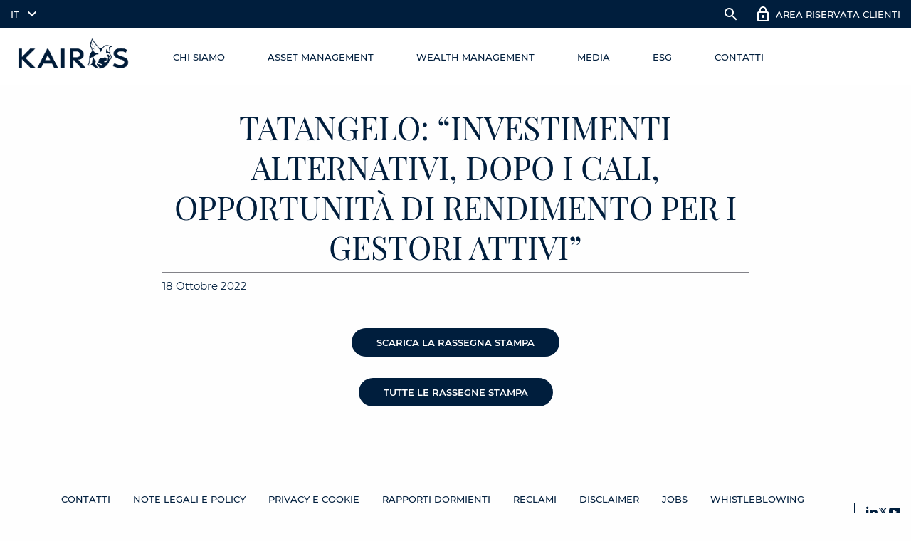

--- FILE ---
content_type: text/html; charset=UTF-8
request_url: https://www.kairospartners.com/rassegna_stampa/tatangelo-investimenti-alternativi-dopo-i-cali-opportunita-di-rendimento-per-i-gestori-attivi/
body_size: 17175
content:
<!DOCTYPE html> <!--[if lt IE 7]><html class="no-js lt-ie10 lt-ie9 lt-ie8 lt-ie7 "> <![endif]--> <!--[if IE 7]><html class="no-js lt-ie10 lt-ie9 lt-ie8"> <![endif]--> <!--[if IE 8]><html class="no-js lt-ie10 lt-ie9"> <![endif]--> <!--[if IE 9]><html class="no-js lt-ie10"> <![endif]--> <!--[if gt IE 8]><!--><html dir="ltr" lang="it-IT" class="no-js"> <!--<![endif]--><head><meta charset="utf-8"><meta name="viewport" content="width=device-width"><link rel="pingback" href="https://www.kairospartners.com/xmlrpc.php"><link rel="stylesheet" href="https://cdnjs.cloudflare.com/ajax/libs/motion-ui/1.1.1/motion-ui.min.css" /><link rel="apple-touch-icon" sizes="57x57" href="https://www.kairospartners.com/wp-content/themes/custom/assets/img/favicons/apple-icon-57x57.png"><link rel="apple-touch-icon" sizes="60x60" href="https://www.kairospartners.com/wp-content/themes/custom/assets/img/favicons/apple-icon-60x60.png"><link rel="apple-touch-icon" sizes="72x72" href="https://www.kairospartners.com/wp-content/themes/custom/assets/img/favicons/apple-icon-72x72.png"><link rel="apple-touch-icon" sizes="76x76" href="https://www.kairospartners.com/wp-content/themes/custom/assets/img/favicons/apple-icon-76x76.png"><link rel="apple-touch-icon" sizes="114x114" href="https://www.kairospartners.com/wp-content/themes/custom/assets/img/favicons/apple-icon-114x114.png"><link rel="apple-touch-icon" sizes="120x120" href="https://www.kairospartners.com/wp-content/themes/custom/assets/img/favicons/apple-icon-120x120.png"><link rel="apple-touch-icon" sizes="144x144" href="https://www.kairospartners.com/wp-content/themes/custom/assets/img/favicons/apple-icon-144x144.png"><link rel="apple-touch-icon" sizes="152x152" href="https://www.kairospartners.com/wp-content/themes/custom/assets/img/favicons/apple-icon-152x152.png"><link rel="apple-touch-icon" sizes="180x180" href="https://www.kairospartners.com/wp-content/themes/custom/assets/img/favicons/apple-icon-180x180.png"><link rel="icon" type="image/png" sizes="192x192"  href="https://www.kairospartners.com/wp-content/themes/custom/assets/img/favicons/android-icon-192x192.png"><link rel="icon" type="image/png" sizes="32x32" href="https://www.kairospartners.com/wp-content/themes/custom/assets/img/favicons/favicon-32x32.png"><link rel="icon" type="image/png" sizes="96x96" href="https://www.kairospartners.com/wp-content/themes/custom/assets/img/favicons/favicon-96x96.png"><link rel="icon" type="image/png" sizes="16x16" href="https://www.kairospartners.com/wp-content/themes/custom/assets/img/favicons/favicon-16x16.png"><meta name="msapplication-TileColor" content="#ffffff"><meta name="msapplication-TileImage" content="/ms-icon-144x144.png">  <script>window.dataLayer = window.dataLayer || [];
        function gtag() {
            dataLayer.push(arguments);
        }
        gtag("consent", "default", {
            ad_storage: "denied",
            ad_user_data: "denied", 
            ad_personalization: "denied",
            analytics_storage: "denied",
            functionality_storage: "denied",
            personalization_storage: "denied",
            security_storage: "granted",
            wait_for_update: 2000,
        });
        gtag("set", "ads_data_redaction", true);
        gtag("set", "url_passthrough", true);</script> <link media="all" href="https://www.kairospartners.com/wp-content/cache/autoptimize/css/autoptimize_7264b2bd2ba8d9203d8b78e033b88e3d.css" rel="stylesheet"><link media="screen" href="https://www.kairospartners.com/wp-content/cache/autoptimize/css/autoptimize_44ecd12fbf8d64568b6d208acd6ad732.css" rel="stylesheet"><title>Tatangelo: “Investimenti alternativi, dopo i cali, opportunità di rendimento per i gestori attivi” | Kairos</title><style>img:is([sizes="auto" i], [sizes^="auto," i]) { contain-intrinsic-size: 3000px 1500px }</style><link rel="alternate" hreflang="it" href="https://www.kairospartners.com/rassegna_stampa/tatangelo-investimenti-alternativi-dopo-i-cali-opportunita-di-rendimento-per-i-gestori-attivi/" /><link rel="alternate" hreflang="x-default" href="https://www.kairospartners.com/rassegna_stampa/tatangelo-investimenti-alternativi-dopo-i-cali-opportunita-di-rendimento-per-i-gestori-attivi/" /><meta name="robots" content="max-image-preview:large" /><link rel="canonical" href="https://www.kairospartners.com/rassegna_stampa/tatangelo-investimenti-alternativi-dopo-i-cali-opportunita-di-rendimento-per-i-gestori-attivi/" /><meta name="generator" content="All in One SEO (AIOSEO) 4.8.7.2" /> <script type="application/ld+json" class="aioseo-schema">{"@context":"https:\/\/schema.org","@graph":[{"@type":"BreadcrumbList","@id":"https:\/\/www.kairospartners.com\/rassegna_stampa\/tatangelo-investimenti-alternativi-dopo-i-cali-opportunita-di-rendimento-per-i-gestori-attivi\/#breadcrumblist","itemListElement":[{"@type":"ListItem","@id":"https:\/\/www.kairospartners.com#listItem","position":1,"name":"Home","item":"https:\/\/www.kairospartners.com","nextItem":{"@type":"ListItem","@id":"https:\/\/www.kairospartners.com\/rassegna_stampa\/tatangelo-investimenti-alternativi-dopo-i-cali-opportunita-di-rendimento-per-i-gestori-attivi\/#listItem","name":"Tatangelo: &#8220;Investimenti alternativi, dopo i cali, opportunit\u00e0 di rendimento per i gestori attivi&#8221;"}},{"@type":"ListItem","@id":"https:\/\/www.kairospartners.com\/rassegna_stampa\/tatangelo-investimenti-alternativi-dopo-i-cali-opportunita-di-rendimento-per-i-gestori-attivi\/#listItem","position":2,"name":"Tatangelo: &#8220;Investimenti alternativi, dopo i cali, opportunit\u00e0 di rendimento per i gestori attivi&#8221;","previousItem":{"@type":"ListItem","@id":"https:\/\/www.kairospartners.com#listItem","name":"Home"}}]},{"@type":"Organization","@id":"https:\/\/www.kairospartners.com\/#organization","name":"Kairos","url":"https:\/\/www.kairospartners.com\/"},{"@type":"WebPage","@id":"https:\/\/www.kairospartners.com\/rassegna_stampa\/tatangelo-investimenti-alternativi-dopo-i-cali-opportunita-di-rendimento-per-i-gestori-attivi\/#webpage","url":"https:\/\/www.kairospartners.com\/rassegna_stampa\/tatangelo-investimenti-alternativi-dopo-i-cali-opportunita-di-rendimento-per-i-gestori-attivi\/","name":"Tatangelo: \u201cInvestimenti alternativi, dopo i cali, opportunit\u00e0 di rendimento per i gestori attivi\u201d | Kairos","inLanguage":"it-IT","isPartOf":{"@id":"https:\/\/www.kairospartners.com\/#website"},"breadcrumb":{"@id":"https:\/\/www.kairospartners.com\/rassegna_stampa\/tatangelo-investimenti-alternativi-dopo-i-cali-opportunita-di-rendimento-per-i-gestori-attivi\/#breadcrumblist"},"datePublished":"2022-10-18T11:08:23+02:00","dateModified":"2022-11-30T11:10:28+01:00"},{"@type":"WebSite","@id":"https:\/\/www.kairospartners.com\/#website","url":"https:\/\/www.kairospartners.com\/","name":"Kairos","inLanguage":"it-IT","publisher":{"@id":"https:\/\/www.kairospartners.com\/#organization"}}]}</script>  <script id="cookieyes" type="text/javascript" src="https://cdn-cookieyes.com/client_data/ff728df611f88337960286c4/script.js"></script><link rel='dns-prefetch' href='//plausible.io' /><link rel='dns-prefetch' href='//www.googletagmanager.com' /><link rel='dns-prefetch' href='//cdn.linearicons.com' /><link href='https://fonts.gstatic.com' crossorigin='anonymous' rel='preconnect' /><style id='classic-theme-styles-inline-css' type='text/css'>/**
 * These rules are needed for backwards compatibility.
 * They should match the button element rules in the base theme.json file.
 */
.wp-block-button__link {
	color: #ffffff;
	background-color: #32373c;
	border-radius: 9999px; /* 100% causes an oval, but any explicit but really high value retains the pill shape. */

	/* This needs a low specificity so it won't override the rules from the button element if defined in theme.json. */
	box-shadow: none;
	text-decoration: none;

	/* The extra 2px are added to size solids the same as the outline versions.*/
	padding: calc(0.667em + 2px) calc(1.333em + 2px);

	font-size: 1.125em;
}

.wp-block-file__button {
	background: #32373c;
	color: #ffffff;
	text-decoration: none;
}</style><style id='qsm-quiz-style-inline-css' type='text/css'></style><style id='global-styles-inline-css' type='text/css'>:root{--wp--preset--aspect-ratio--square: 1;--wp--preset--aspect-ratio--4-3: 4/3;--wp--preset--aspect-ratio--3-4: 3/4;--wp--preset--aspect-ratio--3-2: 3/2;--wp--preset--aspect-ratio--2-3: 2/3;--wp--preset--aspect-ratio--16-9: 16/9;--wp--preset--aspect-ratio--9-16: 9/16;--wp--preset--color--black: #000000;--wp--preset--color--cyan-bluish-gray: #abb8c3;--wp--preset--color--white: #ffffff;--wp--preset--color--pale-pink: #f78da7;--wp--preset--color--vivid-red: #cf2e2e;--wp--preset--color--luminous-vivid-orange: #ff6900;--wp--preset--color--luminous-vivid-amber: #fcb900;--wp--preset--color--light-green-cyan: #7bdcb5;--wp--preset--color--vivid-green-cyan: #00d084;--wp--preset--color--pale-cyan-blue: #8ed1fc;--wp--preset--color--vivid-cyan-blue: #0693e3;--wp--preset--color--vivid-purple: #9b51e0;--wp--preset--gradient--vivid-cyan-blue-to-vivid-purple: linear-gradient(135deg,rgba(6,147,227,1) 0%,rgb(155,81,224) 100%);--wp--preset--gradient--light-green-cyan-to-vivid-green-cyan: linear-gradient(135deg,rgb(122,220,180) 0%,rgb(0,208,130) 100%);--wp--preset--gradient--luminous-vivid-amber-to-luminous-vivid-orange: linear-gradient(135deg,rgba(252,185,0,1) 0%,rgba(255,105,0,1) 100%);--wp--preset--gradient--luminous-vivid-orange-to-vivid-red: linear-gradient(135deg,rgba(255,105,0,1) 0%,rgb(207,46,46) 100%);--wp--preset--gradient--very-light-gray-to-cyan-bluish-gray: linear-gradient(135deg,rgb(238,238,238) 0%,rgb(169,184,195) 100%);--wp--preset--gradient--cool-to-warm-spectrum: linear-gradient(135deg,rgb(74,234,220) 0%,rgb(151,120,209) 20%,rgb(207,42,186) 40%,rgb(238,44,130) 60%,rgb(251,105,98) 80%,rgb(254,248,76) 100%);--wp--preset--gradient--blush-light-purple: linear-gradient(135deg,rgb(255,206,236) 0%,rgb(152,150,240) 100%);--wp--preset--gradient--blush-bordeaux: linear-gradient(135deg,rgb(254,205,165) 0%,rgb(254,45,45) 50%,rgb(107,0,62) 100%);--wp--preset--gradient--luminous-dusk: linear-gradient(135deg,rgb(255,203,112) 0%,rgb(199,81,192) 50%,rgb(65,88,208) 100%);--wp--preset--gradient--pale-ocean: linear-gradient(135deg,rgb(255,245,203) 0%,rgb(182,227,212) 50%,rgb(51,167,181) 100%);--wp--preset--gradient--electric-grass: linear-gradient(135deg,rgb(202,248,128) 0%,rgb(113,206,126) 100%);--wp--preset--gradient--midnight: linear-gradient(135deg,rgb(2,3,129) 0%,rgb(40,116,252) 100%);--wp--preset--font-size--small: 13px;--wp--preset--font-size--medium: 20px;--wp--preset--font-size--large: 36px;--wp--preset--font-size--x-large: 42px;--wp--preset--spacing--20: 0.44rem;--wp--preset--spacing--30: 0.67rem;--wp--preset--spacing--40: 1rem;--wp--preset--spacing--50: 1.5rem;--wp--preset--spacing--60: 2.25rem;--wp--preset--spacing--70: 3.38rem;--wp--preset--spacing--80: 5.06rem;--wp--preset--shadow--natural: 6px 6px 9px rgba(0, 0, 0, 0.2);--wp--preset--shadow--deep: 12px 12px 50px rgba(0, 0, 0, 0.4);--wp--preset--shadow--sharp: 6px 6px 0px rgba(0, 0, 0, 0.2);--wp--preset--shadow--outlined: 6px 6px 0px -3px rgba(255, 255, 255, 1), 6px 6px rgba(0, 0, 0, 1);--wp--preset--shadow--crisp: 6px 6px 0px rgba(0, 0, 0, 1);}:where(.is-layout-flex){gap: 0.5em;}:where(.is-layout-grid){gap: 0.5em;}body .is-layout-flex{display: flex;}.is-layout-flex{flex-wrap: wrap;align-items: center;}.is-layout-flex > :is(*, div){margin: 0;}body .is-layout-grid{display: grid;}.is-layout-grid > :is(*, div){margin: 0;}:where(.wp-block-columns.is-layout-flex){gap: 2em;}:where(.wp-block-columns.is-layout-grid){gap: 2em;}:where(.wp-block-post-template.is-layout-flex){gap: 1.25em;}:where(.wp-block-post-template.is-layout-grid){gap: 1.25em;}.has-black-color{color: var(--wp--preset--color--black) !important;}.has-cyan-bluish-gray-color{color: var(--wp--preset--color--cyan-bluish-gray) !important;}.has-white-color{color: var(--wp--preset--color--white) !important;}.has-pale-pink-color{color: var(--wp--preset--color--pale-pink) !important;}.has-vivid-red-color{color: var(--wp--preset--color--vivid-red) !important;}.has-luminous-vivid-orange-color{color: var(--wp--preset--color--luminous-vivid-orange) !important;}.has-luminous-vivid-amber-color{color: var(--wp--preset--color--luminous-vivid-amber) !important;}.has-light-green-cyan-color{color: var(--wp--preset--color--light-green-cyan) !important;}.has-vivid-green-cyan-color{color: var(--wp--preset--color--vivid-green-cyan) !important;}.has-pale-cyan-blue-color{color: var(--wp--preset--color--pale-cyan-blue) !important;}.has-vivid-cyan-blue-color{color: var(--wp--preset--color--vivid-cyan-blue) !important;}.has-vivid-purple-color{color: var(--wp--preset--color--vivid-purple) !important;}.has-black-background-color{background-color: var(--wp--preset--color--black) !important;}.has-cyan-bluish-gray-background-color{background-color: var(--wp--preset--color--cyan-bluish-gray) !important;}.has-white-background-color{background-color: var(--wp--preset--color--white) !important;}.has-pale-pink-background-color{background-color: var(--wp--preset--color--pale-pink) !important;}.has-vivid-red-background-color{background-color: var(--wp--preset--color--vivid-red) !important;}.has-luminous-vivid-orange-background-color{background-color: var(--wp--preset--color--luminous-vivid-orange) !important;}.has-luminous-vivid-amber-background-color{background-color: var(--wp--preset--color--luminous-vivid-amber) !important;}.has-light-green-cyan-background-color{background-color: var(--wp--preset--color--light-green-cyan) !important;}.has-vivid-green-cyan-background-color{background-color: var(--wp--preset--color--vivid-green-cyan) !important;}.has-pale-cyan-blue-background-color{background-color: var(--wp--preset--color--pale-cyan-blue) !important;}.has-vivid-cyan-blue-background-color{background-color: var(--wp--preset--color--vivid-cyan-blue) !important;}.has-vivid-purple-background-color{background-color: var(--wp--preset--color--vivid-purple) !important;}.has-black-border-color{border-color: var(--wp--preset--color--black) !important;}.has-cyan-bluish-gray-border-color{border-color: var(--wp--preset--color--cyan-bluish-gray) !important;}.has-white-border-color{border-color: var(--wp--preset--color--white) !important;}.has-pale-pink-border-color{border-color: var(--wp--preset--color--pale-pink) !important;}.has-vivid-red-border-color{border-color: var(--wp--preset--color--vivid-red) !important;}.has-luminous-vivid-orange-border-color{border-color: var(--wp--preset--color--luminous-vivid-orange) !important;}.has-luminous-vivid-amber-border-color{border-color: var(--wp--preset--color--luminous-vivid-amber) !important;}.has-light-green-cyan-border-color{border-color: var(--wp--preset--color--light-green-cyan) !important;}.has-vivid-green-cyan-border-color{border-color: var(--wp--preset--color--vivid-green-cyan) !important;}.has-pale-cyan-blue-border-color{border-color: var(--wp--preset--color--pale-cyan-blue) !important;}.has-vivid-cyan-blue-border-color{border-color: var(--wp--preset--color--vivid-cyan-blue) !important;}.has-vivid-purple-border-color{border-color: var(--wp--preset--color--vivid-purple) !important;}.has-vivid-cyan-blue-to-vivid-purple-gradient-background{background: var(--wp--preset--gradient--vivid-cyan-blue-to-vivid-purple) !important;}.has-light-green-cyan-to-vivid-green-cyan-gradient-background{background: var(--wp--preset--gradient--light-green-cyan-to-vivid-green-cyan) !important;}.has-luminous-vivid-amber-to-luminous-vivid-orange-gradient-background{background: var(--wp--preset--gradient--luminous-vivid-amber-to-luminous-vivid-orange) !important;}.has-luminous-vivid-orange-to-vivid-red-gradient-background{background: var(--wp--preset--gradient--luminous-vivid-orange-to-vivid-red) !important;}.has-very-light-gray-to-cyan-bluish-gray-gradient-background{background: var(--wp--preset--gradient--very-light-gray-to-cyan-bluish-gray) !important;}.has-cool-to-warm-spectrum-gradient-background{background: var(--wp--preset--gradient--cool-to-warm-spectrum) !important;}.has-blush-light-purple-gradient-background{background: var(--wp--preset--gradient--blush-light-purple) !important;}.has-blush-bordeaux-gradient-background{background: var(--wp--preset--gradient--blush-bordeaux) !important;}.has-luminous-dusk-gradient-background{background: var(--wp--preset--gradient--luminous-dusk) !important;}.has-pale-ocean-gradient-background{background: var(--wp--preset--gradient--pale-ocean) !important;}.has-electric-grass-gradient-background{background: var(--wp--preset--gradient--electric-grass) !important;}.has-midnight-gradient-background{background: var(--wp--preset--gradient--midnight) !important;}.has-small-font-size{font-size: var(--wp--preset--font-size--small) !important;}.has-medium-font-size{font-size: var(--wp--preset--font-size--medium) !important;}.has-large-font-size{font-size: var(--wp--preset--font-size--large) !important;}.has-x-large-font-size{font-size: var(--wp--preset--font-size--x-large) !important;}
:where(.wp-block-post-template.is-layout-flex){gap: 1.25em;}:where(.wp-block-post-template.is-layout-grid){gap: 1.25em;}
:where(.wp-block-columns.is-layout-flex){gap: 2em;}:where(.wp-block-columns.is-layout-grid){gap: 2em;}
:root :where(.wp-block-pullquote){font-size: 1.5em;line-height: 1.6;}</style><link rel='stylesheet' id='custom_linearicons-css' href='https://cdn.linearicons.com/free/1.0.0/icon-font.min.css' type='text/css' media='screen' /> <script type="text/javascript" defer data-domain='kairospartners.com' data-api='https://plausible.io/api/event' data-cfasync='false' src="https://plausible.io/js/plausible.outbound-links.file-downloads.pageview-props.js" id="plausible-analytics-js"></script> <script type="text/javascript" id="plausible-analytics-js-after">window.plausible = window.plausible || function() { (window.plausible.q = window.plausible.q || []).push(arguments) }</script> <script type="text/javascript" id="plausible-form-submit-integration-js-extra">var plausible_analytics_i18n = {"form_completions":"WP Form Completions"};</script> <script type="text/javascript" src="https://www.kairospartners.com/wp-content/cache/autoptimize/js/autoptimize_single_16623e9f7cd802cf093c325c511a739c.js" id="jquery-core-js"></script> 
 <script type="text/javascript" src="https://www.googletagmanager.com/gtag/js?id=GT-KT9B33L" id="google_gtagjs-js" async></script> <script type="text/javascript" id="google_gtagjs-js-after">window.dataLayer = window.dataLayer || [];function gtag(){dataLayer.push(arguments);}
gtag("set","linker",{"domains":["www.kairospartners.com"]});
gtag("js", new Date());
gtag("set", "developer_id.dZTNiMT", true);
gtag("config", "GT-KT9B33L");</script> <link rel="https://api.w.org/" href="https://www.kairospartners.com/wp-json/" /><link rel="EditURI" type="application/rsd+xml" title="RSD" href="https://www.kairospartners.com/xmlrpc.php?rsd" /><link rel='shortlink' href='https://www.kairospartners.com/?p=22361' /><link rel="alternate" title="oEmbed (JSON)" type="application/json+oembed" href="https://www.kairospartners.com/wp-json/oembed/1.0/embed?url=https%3A%2F%2Fwww.kairospartners.com%2Frassegna_stampa%2Ftatangelo-investimenti-alternativi-dopo-i-cali-opportunita-di-rendimento-per-i-gestori-attivi%2F" /><link rel="alternate" title="oEmbed (XML)" type="text/xml+oembed" href="https://www.kairospartners.com/wp-json/oembed/1.0/embed?url=https%3A%2F%2Fwww.kairospartners.com%2Frassegna_stampa%2Ftatangelo-investimenti-alternativi-dopo-i-cali-opportunita-di-rendimento-per-i-gestori-attivi%2F&#038;format=xml" /><meta name="generator" content="WPML ver:4.7.6 stt:1,27;" /><meta name="generator" content="Site Kit by Google 1.163.0" /> <script>var waitForTrackerCount = 0;
function matomoWaitForTracker() {
  if (typeof _paq === 'undefined') {
    if (waitForTrackerCount < 40) {
      setTimeout(matomoWaitForTracker, 250);
      waitForTrackerCount++;
      return;
    }
  } else {
    document.addEventListener("cookieyes_consent_update", function (eventData) {
        const data = eventData.detail;
        consentSet(data);
    });   
  }
}
function consentSet(data) {
   if (data.accepted.includes("analytics")) {
       _paq.push(['setCookieConsentGiven']);
       _paq.push(['setConsentGiven']);
   } else {
       _paq.push(['forgetCookieConsentGiven']);
       _paq.push(['forgetConsentGiven']);
   }
}
document.addEventListener('DOMContentLoaded', matomoWaitForTracker());</script> <script>var _paq = window._paq = window._paq || [];
  /* tracker methods like "setCustomDimension" should be called before "trackPageView" */
  //_paq.push(['requireCookieConsent']);	
  _paq.push(["setDoNotTrack", true]);
  _paq.push(['trackPageView']);
  _paq.push(['enableLinkTracking']);
  (function() {
    var u="https://kairospartners.matomo.cloud/";
    _paq.push(['setTrackerUrl', u+'matomo.php']);
    _paq.push(['setSiteId', '1']);
    
  })();</script> <script src="https://cdn.matomo.cloud/kairospartners.matomo.cloud/matomo.js"></script> <script>document.addEventListener('DOMContentLoaded', function() {
	const bttHTML = '<a class="back-to-top-button button-primary" href="#top"><span class="material-icons">arrow_upward_alt</span><span>Back to Top</span></a>';
	const topTarget = '<div id="top"></div>';
	const mainElement = document.querySelector('main');
	document.body.insertAdjacentHTML('afterbegin', topTarget);
	document.querySelector('.page-footer').insertAdjacentHTML('beforeend', bttHTML);
	
    const backToTopButton = document.querySelector('.back-to-top-button');
	
	window.addEventListener('scroll', function() {
        // Calculate 50% of the viewport height
        const halfViewportHeight = window.innerHeight / 2;

        // Check if the user has scrolled past 50vh
        if (window.scrollY > halfViewportHeight) {
            backToTopButton.classList.add('visible');
        } else {
            backToTopButton.classList.remove('visible');
        }
    });
	
	backToTopButton.addEventListener('click', function(event) {
        event.preventDefault(); // Prevent the default jump to the anchor

        // Smoothly scroll to the top
        window.scrollTo({
            top: 0,
            behavior: 'smooth'
        });
    });
})</script><script>var intervalID = window.setInterval(myCallback, 50);

function myCallback() {
    const textAreaCheck = document.getElementsByClassName('g-recaptcha-response');
    const rcHiddenCheck = document.getElementsByClassName('wpforms-recaptcha-hidden');
	
	if (textAreaCheck.length > 0) {
        for (var i = 0; i < textAreaCheck.length; i++) {
            textAreaCheck[i].setAttribute('aria-labelledby', 'g-recaptcha-response');
        }
    }
	
	if (rcHiddenCheck.length > 0) {
        for (var i = 0; i < rcHiddenCheck.length; i++) {
            rcHiddenCheck[i].setAttribute('aria-label', 'Hidden reCaptcha');
        }
    }
	
	if (textAreaCheck.length > 0 && rcHiddenCheck.length > 0 ) {		
        clearInterval(intervalID);
	}	
}</script><script>document.addEventListener("DOMContentLoaded", ()=> {
	const searchToggler = document.querySelector('.toggle-search-desktop');
	const searchBox = document.querySelector('.desktop-search-form');

	if (searchBox) {
		// Initial setup
		updateSearchBoxTabIndex(searchBox);

		// MutationObserver to detect class changes
		const observer = new MutationObserver((mutations) => {
			mutations.forEach((mutation) => {
				if (mutation.type === 'attributes' && mutation.attributeName === 'class') {
					updateSearchBoxTabIndex(searchBox);
				}
			});
		});
		
		searchBox.addEventListener('focusout', function(e) {
			if (!searchBox.contains(event.relatedTarget)) {
				searchBox.classList.add('search-hidden');
				searchToggler.focus();
			}
		})

	  // Configure and start the observer
	  observer.observe(searchBox, { attributes: true, attributeFilter: ['class'] });
	} else {
		console.error("Search box element not found.");
	}
})

function updateSearchBoxTabIndex(searchBox) {
  if (searchBox.classList.contains('search-hidden')) {
      searchBox.setAttribute("tabindex", "-1");
	  searchBox.querySelectorAll("input").forEach(inputEl => {
		  inputEl.setAttribute("tabindex", "-1")
	  });
	  searchBox.blur();
  } else {
      searchBox.setAttribute("tabindex", "0");
	  searchBox.querySelectorAll("input").forEach(inputEl => {
		  inputEl.setAttribute("tabindex", "0")
	  });
	  searchBox.querySelector("input").focus();
  }
}

document.addEventListener('keyup', function(event) {
	if (event.key === "Escape") {
		event.preventDefault();
		closeAllOpenedItems();
	}
})

function closeAllOpenedItems() {
	const searchForm = document.querySelector('.desktop-search-form');
	const langDD = document.querySelector('.wpml-ls-item .sub-menu');
// 	const optionsDD = document.querySelector('.archive_year_fake_select_options');
	
	searchForm.classList.add("search-hidden");	
	langDD.style.display = "none";
// 	optionsDD.style.display = "none";
}

// Open a foundation modal (flags, video popups, etc)
document.addEventListener('keyup', function(event) {
	const modalOverlay = document.querySelectorAll('.reveal-overlay');	
	const targetSelectors = [
		'fondi_alternativi_modal',
		'nation_frame_modal',
		'eltif_frame_modal',
		'rosso-nero-modal',
		'video-modal-0',
		'video-modal-1'
	];	

	for (const selector of targetSelectors) {
		if (event.target.matches('[data-open="' + selector + '"]')) {

			if (event.key === "Enter" || event.key === " ") {
				event.preventDefault();
				event.target.classList.add("last-focused");
				
				const modal = document.querySelector('#'+ selector );
				let modalInner = modal.querySelector('form');
				
				if ( selector.startsWith( 'video-modal' ) ) {
					modalInner = modal.querySelector('div');
					document.querySelector('.kairos_video_player').setAttribute("tabindex", "-1"); //Set player button immediately after close. Reset when play pressed
				} else if ( selector === 'rosso-nero-modal' ) {					
					modalInner = modal.querySelector('.close-button');
				}
				
				modal.closest('.reveal-overlay').style.display = "block";
				modal.style.display = "block";
				modal.removeAttribute("aria-hidden");
				
				modalInner.setAttribute("tabindex", "0");		
				modalInner.focus();
			}
		}
	}
	
	// If either Esc key is pressed or the Close button on the modal, close and reset attributes and focus
	if ( ( event.key === "Escape" ) || ( ( event.key === "Enter" || event.key === " " ) && event.target.matches( '.kairos-close-modal, .close-button' ) ) ) {
		event.preventDefault();
		
		modalOverlay.forEach(modalEl => {
			const excludedIds = ['pb_acceptance_modal', 'offerta_acceptance_modal'];
			const childReveal = modalEl.querySelector('.reveal');
			
			if(event.key === "Escape" && !excludedIds.includes(childReveal.id)) {
				if(modalEl.style.display==="block") {
					modalEl.style.display = "none";
					modalEl.setAttribute("tabindex", "-1");				

					if(document.querySelector('.last-focused')) {
						document.querySelector('.last-focused').focus();
						document.querySelector('.last-focused').classList.remove('last-focused');
					}
				}
			}
		});
	}
	
	// Other functions on Enter/Space
	if( event.key === "Enter" || event.key === " " ) {
		
		if ( event.target.matches( '.video_player .overlay a' ) ) {
			document.querySelector('.kairos_video_player').setAttribute("tabindex", "0");
			document.querySelector('.kairos_video_player').focus();
		}
		
		if ( event.target.matches( '.more-link')) {
			document.querySelector('#partial_content').classList.add('hide');
			document.querySelector('#full_content').classList.remove('hide');
		}
		
		// ESG videos
		if ( event.target.matches( '.video_player_file .overlay a')) {
			const thisVideo = event.target;
			playFtpVideo(thisVideo);
			thisVideo.parentNode.parentNode.querySelector('video').setAttribute("tabindex", "0");
			thisVideo.parentNode.parentNode.querySelector('video').focus();
		}
		
		// Iframe videos
		if ( event.target.matches( '.video_player .overlay a')) {
			const thisVideo = event.target;
			playFtpVideo(thisVideo);
			thisVideo.parentNode.parentNode.querySelector('.kairos_video_player').setAttribute("tabindex", "0");
			thisVideo.parentNode.parentNode.querySelector('.kairos_video_player').focus();
		}
	}
})

document.addEventListener("DOMContentLoaded", ()=> {
	
	// Add tabindex where needed
	document.querySelectorAll('.more-link, .notizia-slider-gallery .slick-list, .archive_year_fake_select_selected, .archive_year_fake_option,  .riconoscimenti_fake_select_selected, .riconoscimenti_fake_option, .video_player_file .overlay a, a.load_more_posts').forEach(tabEl => {
		tabEl.setAttribute("tabindex", "0");
	});
	document.querySelectorAll('.video_player_file video, .kairos_video_player').forEach(tabEl => {
		tabEl.setAttribute("tabindex", "-1");
	});
	
	// Add aria-labels where needed
	if (document.querySelector('.video_player .overlay a')) {
		document.querySelectorAll('.video_player .overlay a').forEach(vidEl => {
			vidEl.setAttribute("aria-label", "Play video");
		});
	}
	
	if (document.querySelector('.asincronous_video_player .overlay a')) {
		document.querySelectorAll('.asincronous_video_player .overlay a').forEach(vidEl => {
			vidEl.setAttribute("aria-label", "Play video");
		});
	}
	
	if (document.querySelector('.video_player_file .overlay a')) {
		document.querySelectorAll('.video_player_file .overlay a').forEach(vidEl => {
			vidEl.setAttribute("aria-label", "Play video");
		});
	}	
	
	if (document.querySelector('.cell-thumbnail-video span')) {
		document.querySelectorAll('.cell-thumbnail-video span').forEach(vidEl => {
			vidEl.setAttribute("role", "button");
			vidEl.setAttribute("aria-label", "Play video");
		});
	}
	
	// Function to check if element exists and add aria label from text	
	const addAriaLabelFromText = function(containerSelectors, sourceElement, targetElement, prefix = '') {
		if ( document.querySelector(containerSelectors) ) {
			document.querySelectorAll(containerSelectors).forEach(commEl => {			
				const linkEl = commEl.querySelector(sourceElement);
				const linkText = linkEl.innerHTML.replace(/<br>/gi, " ").replace(/<[^>]*>/g, "").replace(/\s+/g, " ").trim();
				commEl.querySelector(targetElement).setAttribute("aria-label", prefix + linkText);
			});
		}
	}
	
	// Set aria-labels from closest link texts
	addAriaLabelFromText('#archivio_comunicati_tiles .columns','.pdf-tile-post-content a','.pdf-tile-link a');
	addAriaLabelFromText('#archivio_rassegne_tiles .columns','.pdf-tile-post-content a','.pdf-tile-link a');
	addAriaLabelFromText('#archivio_ensign_tiles .columns','.pdf-tile-post-content a','.pdf-tile-link a');
	addAriaLabelFromText('.subsections-menu li','a','a', krosl10n.category +': ');
	addAriaLabelFromText('.podcast-filter-selection li','a','a','Podcast: ');
	addAriaLabelFromText('.video-filter-section li','a','a');
	addAriaLabelFromText('.box-aree-business','h2','a.readmore-arrow');
	addAriaLabelFromText('.slider-text-tile','.heading-slider','a.button-primary-beige');
	
	// Set labels for Read more buttons
	if ( document.body.matches('.page-template-kis_key, .page-template-kis_bond_plus, .page-template-kis_activesg, .page-template-innovation_trends') ) {
		addAriaLabelFromText('.details .column','.text','.button-primary');
	}
	
	if (document.querySelector('#nation_frame_modal')) {															 
		document.querySelector("#nation_frame_modal").setAttribute("aria-label", krosl10n.select_country);
	}
	
	if (document.querySelector('#fondi_alternativi_modal')) {															 
		document.querySelector("#fondi_alternativi_modal").setAttribute("aria-label", krosl10n.select_country);
	}
	
	if (document.querySelector('#pb_acceptance_modal')) {															 
		document.querySelector("#pb_acceptance_modal").setAttribute("aria-label", krosl10n.legal_notes);
	}
	
	if (document.querySelector('#mandati_acceptance_modal')) {															 
		document.querySelector("#mandati_acceptance_modal").setAttribute("aria-label", krosl10n.legal_notes);
	}
	
	if (document.querySelector('#offerta_acceptance_modal')) {															 
		document.querySelector("#offerta_acceptance_modal").setAttribute("aria-label", krosl10n.legal_notes);
	}
	
	// Remove a link set in content on a page.
	if (document.querySelector('a[name="_ftn1"]')) {		
		document.querySelector('a[name="_ftn1"]').setAttribute("aria-label", "Link to ftnref1");
	}
})

window.addEventListener('load', function() {
	if (document.querySelector('.slider-mission-valori .columns')) {
		document.querySelectorAll('.slider-mission-valori .columns').forEach(slideCol => {
			slideCol.removeAttribute("aria-describedby");
		})
	}
	
	document.querySelectorAll('#approfindimenti-tabs a').forEach(tabEl => {
		tabEl.removeAttribute("tabindex");
	});
	
	// Aria labels for slider arrows, krosl10n is defined in includes/helpers.php
	document.querySelectorAll('.custom-arrow-left, .archivio-video-arrow-left').forEach(arLeft => {
		arLeft.setAttribute("aria-label", krosl10n.prev );
	});
	document.querySelectorAll('.custom-arrow-right, .archivio-video-arrow-right').forEach(arRight => {
		arRight.setAttribute("aria-label", krosl10n.next );
	});
	
	document.querySelectorAll('.slick-dots').forEach(slickEl => {
		const dotsCount = slickEl.querySelectorAll('.slick-dots button').length;
		
		slickEl.querySelectorAll('.slick-dots button').forEach(dotEl => {
			dotEl.setAttribute("aria-label", krosl10n.page + ' ' + dotEl.innerHTML +  ' ' + krosl10n.of + ' ' + dotsCount);
		});
	});
	
	// Product risk levels
	document.querySelectorAll('.valore ul.livello li').forEach(levelLi => {
		if ( levelLi.classList.contains('selected') ) {
			levelLi.setAttribute("aria-selected", "true" );
		}
	});
	
	// Prevent issue: Accessibility: Aria-hidden Elements Contains Focusable Elements
	document.querySelectorAll('.slick-slide[tabindex="0"]').forEach(slide => {
		slide.removeAttribute('aria-hidden');
	})
	document.querySelectorAll('.slider-mission-valori .columns[tabindex="0"]').forEach(slide => {
		slide.removeAttribute('aria-hidden');
	})
	
	document.querySelectorAll('.slick-slide[tabindex="0"] .content a.linkedin').forEach(tabEl => {
		tabEl.setAttribute("tabindex", "0");
	});
})</script><style class="wpcode-css-snippet">:root {
	--kros-focus-color: #000;
	--darker-grey-color: rgb(152 159 164);
	--darker-grey-color-2: #556;
	--darker-beige-color: #7c6955;
	--darker-teal-color: #006c75;
	--darker-teal-color-2: #003d42;
	--kros-main-color: #001e3d;
}

button:focus, 
a:focus, 
input:focus, 
textarea:focus,
select:focus,
.testo_policy:focus,
.pdf-tile-post-content a:focus-within,
.cell-thumbnail-video span:focus,
.kairos_video_modal:focus,
.il-rosso-nero-toggle-modal:focus,
.more-link:focus,
.notizia-slider-gallery:focus-within,
.video_player_file .overlay a:focus,
/* .archive_year_fake_select:focus,
.archive_year_fake_select_selected:focus,
.archive_year_fake_option:focus,
.riconoscimenti_fake_select_selected:focus,
.riconoscimenti_fake_option:focus, */
audio:focus {
    outline: 2px solid var(--kros-focus-color) !important;
    outline-offset: 2px !important;
}

a.slick-slide:focus {
	outline-offset: -2px !important;
}

::placeholder {
	color: #001E3B !important;
}

.button-primary-beige,
.readmore-arrow {
	--kros-focus-color: #b8a898;
}

.il-rosso-nero-toggle-modal,
.more-link {
	--kros-focus-color: currentcolor
}

/*	Change focus color to white	*/
.language-menu-container,
.notizia-gallery-dots,
.grid .box li a,
.video_player_file .overlay,
#climate_policy,
.video_player .overlay a,
#rava .button-primary,
.top-menu-container,
.esg_evidenza_slider .slick-slider-arrows {
	--kros-focus-color: #fff;
}

audio:focus {
	border-radius: 30px;
}

.riconoscimenti-slider .slick-slide.slick-current.slick-active .premio-content,
.riconoscimenti-slider .slick-slide .premio-content:focus {
	opacity: 1
}

/*	When skip to content button pressed, don't scroll the breadcrumbs behind the header*/
main {
	scroll-margin-top: 7.5rem;
}

/*	Remove borders for iframes	*/
iframe {
	border:none
}

/*	Leave space for the outline of the Logo	*/
@media screen and (min-width: 64em) {
    .large-order-3 {
        padding-right: 4px !important;
    }
}

.top-banner.top-banner-slider .top-banner-slide:focus {
	border: 2px solid #fff;
}

/*	Slick sliders	*/
body .in-evidenza-slider .slick-slide:focus .in-evidenza-box,
body .slider-team  .slick-slide:focus .box {
	outline: 2px solid var(--kros-focus-color) !important;
    outline-offset: 2px !important;
}

/*	Change focus to WHITE for content elements	*/
.cky-consent-bar,
.in-evidenza-box .settimanale .button-primary,
.breadcrumb-container,
#ensign_matter {
	--kros-focus-color: #fff;
}

/*	Change focus to BLACK for content elements	*/
.wpml-ls-item .sub-menu {
	--kros-focus-color: #000
}

.pdf-tile-post-content a:focus-within,
.slick-slide a {
	display: block;
}

/*	******************************************************
 *						WAVE fixes
 */
.wpml-ls-display,
.top-menu-container a,
.toggle-search-desktop,
.heading-slider,
.slider-text-content,
.last-post-excerpt,
.il-rosso-nero-evidenza-title,
.rubrica_video,
.type_alternative,
.soluzioni-hp,
.asset-management-slider span,
#approfindimenti-tabs .tabs-title span,
#ensign_matter h2,
#ensign_matter .standard-text,
.breadcrumb-container a,
.breadcrumb-container li,
#page-404 h1,
.testo_gallery :is(h1, h2, h3, h4, h5, h6),
.venture_capital h2, .green_energy h2, .portafoglio h2, .interview h2,
.title_solution :is(h1, h2, h3),
div[class*='sol-inv-col'] a,
h2.soluzioni {	
    background-color: rgba(180, 180, 180, 0.01) !important;
}

.top-banner-slide-arrow i,
.in-evidenza-slider-wrapper .slick-arrow i,
.notizie-gallery-container .notizia-gallery-arrow,
.slick-slider-arrows .slick-arrow i {
	color: var(--darker-grey-color) !important;
    background-color: rgba(180, 180, 180, 0.01) !important;
}

.in-evidenza-box .type,
.media-center-type {
	background-color: var(--darker-beige-color) !important;
}

.il-rosso-nero-toggle-modal {
	color: var(--darker-beige-color) !important;
}

.wpforms-submit,
.approfondimenti-btn,
.archive_year_fake_select_selected {	
	background-color: var(--darker-beige-color) !important;
	color: #fff !important;
}

.slider-team .box .content,
.slider-team .box .content div,
.ultimi-numeri-title a,
.il_rosso_e_il_nero_subtitle {
	color: var(--darker-grey-color-2) !important;
}

#riconoscimenti .riconoscimenti_select {
	display: inline-block !important;
	height: 35px;
	width: 7.2rem;
	padding: .6rem;
	font-size: 1rem;
	background-color: #5c6c85;
	background-position: right -.6rem center;
	border: none;
	font-weight: 600;
	background-size: 1.5rem;

	& option {
		background: #eff1f2;
		color: #abacae;
		line-height: 1.625;

		&:hover,
		&:focus-within,
		&:checked {
			background: #e5e5e5;
		}
	}
}

@media screen and (min-width: 40em) {
	.column_select_year .archive_select_year {	
		display: inline-block !important;
		height: 35px;
		width: 5.6rem;
		padding: .6rem;
		font-size: 1rem;
		background-color: var(--darker-beige-color);
		background-position: right -.6rem center;
		border: none;
		font-weight: 600;
		background-size: 1.5rem;
		margin-top: 0;
	/* 	appearance: base-select; */

	/* 	&::picker(select) {
			appearance: base-select;
			border-radius: none;
			border: none;
			z-index: 1;
			font-weight: 400;
		}

		&::picker-icon {
			display: none;
		} */

		& option {
			background: #eff1f2;
			color: #abacae;
			line-height: 1.625;

			&:hover,
			&:focus-within,
			&:checked {
				background: #e5e5e5;
			}
		}
	}

	.column_select_year .archive_select_year:focus {
		padding: .6rem;
		background-color: var(--darker-beige-color);
		background-position: right -.6rem center;
		font-size: 1rem;
	/* 	appearance: base-select; */
	}
}

.wpforms-required-label {
	color: #c00 !important
}

#ensign_matter .button {
	background-color: var(--darker-teal-color-2) !important;
}

.private-banking-slider .columns:nth-child(1) .box {
	background-color: #978a7a;
}

.podcast-filter-selection ul li a.podcast-filter-item:not(.is-active),
.video-filter-section ul li a.video-filter-item-static:not(.is-active) {
	opacity: .6 !important;
}

/* 	Replacements for h3, h4 styles	*/
a.media-center-title,
.archive_title_wrapper a {
	display: block;
	font-family: Montserrat, sans-serif;
    font-size: .9375rem;
    font-style: normal;
	font-weight: 500;
    line-height: 1.25;
    letter-spacing: 0;
    word-spacing: 0;
	color: var(--kros-main-color);
    margin-bottom: 0;
	
	:hover {		
		color: var(--kros-main-color);
	}
}

.testata .archive_title_wrapper {
	text-transform: uppercase;
}

a.media-center-title {
    margin-top: .625rem;
}

.kros-h3 {
    font-style: normal;
}

#approfindimenti-tabs .kros-h3 {
	font-family: "Helvetica Neue", Helvetica, Roboto, Arial, sans-serif;
}

.kros-h4 {
	display: block;
}

#riconoscimenti .riconoscimenti-slider .cols .premio .kros-h3 {
    font-size: .75rem;
    font-weight: 400;
    max-width: 14.375rem;
    margin: .625rem auto;
}
#riconoscimenti .riconoscimenti-slider .cols .premio .kros-h4 {
	font-weight: 300;
    font-size: .9375rem !important;
}

.kros-h3,
#single-evento .titolo_sezione_riservata,
#single-evento .intestazione_contenuti_riservati {
	display: block;
	margin-bottom: .5rem;
}

#archivio_il_rosso_e_il_nero .ultimi_numeri_container .kros-h4,
#single_il_rosso_e_il_nero .ultimi_numeri_container .kros-h4 {
    font-size: 1.25rem;
    line-height: 1.25;
    text-transform: capitalize;
	font-weight: 500;
    color: var(--kros-main-color);
    margin-bottom: 0;
}

.asset-management-slider .box span.kros-h3,
.private-banking-slider .box span.kros-h3 {
    border-top: solid 2px #fff;
    border-bottom: solid 2px #fff;
    padding-top: 1.25rem;
    padding-bottom: 1.25rem;
	font-size: 1.5rem;
    font-weight: 400;
    text-align: center;
    color: #fff;
    display: flex;
    align-items: center;
    justify-content: center;
    text-transform: uppercase;
}

/*		Archivi		*/

.archivio_contenuti_passati.archivio-passato-comunicati .results-container .rassegna_table_row .testata .archive_title_wrapper,
.archivio_contenuti_passati.archivio-passato-rassegna_stampa .results-container .rassegna_table_row .testata .archive_title_wrapper,
.archivio_contenuti_passati.archivio-passato-comunicati .results-container .rassegna_table_row .titolo .archive_title_wrapper,
.archivio_contenuti_passati.archivio-passato-rassegna_stampa .results-container .rassegna_table_row .titolo .archive_title_wrapper,
.archivio_contenuti_passati.archivio-passato-comunicati .results-container .comunicati_table_row .link .archive_title_wrapper,
.archivio_contenuti_passati.archivio-passato-rassegna_stampa .results-container .comunicati_table_row .link .archive_title_wrapper
{
	display: inline-block;
	
	a {		
    	color: var(--kros-main-color);
	}
}

.archivio_contenuti_passati.archivio-passato-comunicati .results-container article,
.archivio_contenuti_passati.archivio-passato-rassegna_stampa .results-container article {
	position: relative;
    border-bottom: 1px solid #b8a898;
	
	&.rassegna_table_row:not(:first-child) .testata {		
    	padding-top: .9375rem;
	}
	
	&.comunicati_table_row:not(:first-child) .data {
		padding-top: .625rem;
	}
	
	&.comunicati_table_row .data {		
		font-size: .8125rem;
		color: var(--kros-main-color);
	}	
}

.archivio_contenuti_passati.archivio-passato-video .archive_title_wrapper {
	font-size: .9375rem;
    color: #001e3d;
	font-weight: 500;
}

.archivio_contenuti_passati.archivio-passato-rassegna_stampa  {
	.archive_title_wrapper {
		font-size: 1.5625rem;
	}
	
	.titolo {
		margin-bottom: .4rem
	}
}

.archivio_contenuti_passati .results-container .link {	
	a {
		color: var(--kros-main-color);
	}
	
	.data {
		font-size: .8125rem;
		margin-bottom: .625rem;
		color: var(--kros-main-color);
	}
}

.archivio_contenuti_passati.archivio-passato-eventi .results-container .link,
.archivio_contenuti_passati.archivio-passato-post .results-container .link,
.archivio_contenuti_passati.archivio-passato-video .results-container .link,
.archivio_contenuti_passati.archivio-passato-il_rosso_e_il_nero .results-container .link {
	padding: .625rem;
}

.archivio_contenuti_passati.archivio-passato-comunicati .results-container .comunicati_table_row .archive_title_wrapper,
.archivio_contenuti_passati.archivio-passato-rassegna_stampa .results-container .comunicati_table_row .archive_title_wrapper {
		margin-bottom: .5rem;
	
	a {
		line-height: 1.125rem;
	}
}

.archivio_contenuti_passati.archivio-passato-post .results-container .link .archive_title_wrapper {
	text-transform: uppercase;
}

.archivio_contenuti_passati.archivio-passato-comunicati {
	.data {
		margin-bottom: 3px;
	}
	
	.link .archive_title_wrapper {
		line-height: 1.125;
	}
} 

.archivio_contenuti_passati.archivio-passato-eventi .results-container,
.archivio_contenuti_passati.archivio-passato-il_rosso_e_il_nero .results-container,
.archivio_contenuti_passati.archivio-passato-post .results-container,
.archivio_contenuti_passati.archivio-passato-video .results-container {
	.thumb {
		flex: 0 0 100px;

		a {
			display: block;
			margin: 0;
			width: 100px;
			padding-bottom: 75%;
			margin-top: .625rem;
			margin-bottom: .625rem;
			background-size: contain;
			background-repeat: no-repeat;
		}
	}
	
	.tags {
		text-transform: uppercase;
	}
}

@media print, screen and (min-width: 40em) {
    .archivio_contenuti_passati.archivio-passato-comunicati .results-container .comunicati_table_row .archive_title_wrapper,
	.archivio_contenuti_passati.archivio-passato-rassegna_stampa .results-container .comunicati_table_row .archive_title_wrapper {		
        font-size: 1.5625rem;
		line-height: 1.125rem;
		
		a {
		    font-size: .9375rem !important;
    		line-height: 1rem;
		}

    }
}

.archivio_contenuti_passati .results-container .material-icons {
    position: absolute;
    top: 50%;
    right: 0;
    transform: translateY(-50%);
    color: var(--kros-main-color);
}

.archivio_contenuti_passati.archivio-passato-eventi .results-container .link .archive_title_wrapper {
	font-size: .9375rem;
    text-transform: uppercase;
    margin-top: 0;
    margin-bottom: 0;
}

@media screen and (min-width: 64em) {
	.asset-management-slider .box .kros-h3 span,
    .private-banking-slider .columns .box .kros-h3 span {
        transition: font-size .1s;
        transition-timing-function: ease-in-out;
    }    
	
	.asset-management-slider .box:hover .kros-h3 span,
	.private-banking-slider .columns .box:hover .kros-h3 span {
        font-size: 95% !important;
    }
}

.slim-content {
	overflow-wrap: break-word;
}

.social ul li {
	margin: 0;
	
	a {
		padding: 0 6px;
	}
}

.back-to-top-button {
	position: fixed;
	bottom: 20px;
	right: 20px;
	z-index: 100;
	padding-inline: 15px;
	display: flex;
	align-items: center;
	gap: 12px;
	border: 2px solid #fff;
	font-size: 12px;
	opacity: 0;
	transition: opacity .5s ease;
	
	.material-icons {
		display: inline-flex;
		width: 16px;
		font-size: 16px;
	}
	
	&.visible {
		opacity: 1
	}
}

.skip-to-content-button,
.skip-to-content-button.screen-reader-text:focus {
	padding: 10px 15px;
	display: flex;
	align-items: center;
	gap: 12px;
	border: 2px solid #fff;
	font-size: 12px;
	background: var(--kros-main-color);
    opacity: 1;
	
	.material-icons {
		display: inline-flex;
		width: 16px;
		font-size: 16px;
	}	
}

/*	Make Breadcrumbs visible again	*/
.breadcrumb-container {
	ol, ul {
		background: #001E3D;
        margin-left: 1.25rem !important;
		margin-right: 1.25rem !important; /*	Make even on mobile	*/
		
		li {
			color: #7c7d7d !important; /*  Override for the ul paddings separators	*/
			font-size: 13px !important;
		}

		a {
			padding: 5px 10px !important;
			font-size: 13px !important;
			line-height: 1.6em !important;
    		display: inline-block;
			margin: 0 5px;
		}
		
		a, a:visited, a:hover {
			color: #fff;
			text-decoration: none !important;
		}
	}
}

.top-banner .breadcrumb-container ul {
	padding: 0 !important
}

/* Fix: Touch Targets Require Sufficient Size & Spacing	*/
.slider-team-wrapper-ventures .box .content a {
	margin-bottom: 10px
}
	
/*	Cookie policy	*/
.cky-notice-des a.cky-policy {
    color: #fff !important;
    text-decoration: underline !important;
}

.cky-btn-accept {	
	background-color: var(--darker-beige-color) !important;
	border-color: var(--darker-beige-color) !important;
}

/*	Hide the WPML Dev site notice	*/
.otgs-development-site-front-end {
	display: none;
}

.archivio_contenuti_passati.archivio-passato-comunicati .results-container .rassegna_table_row .testata .data,
.archivio_contenuti_passati.archivio-passato-rassegna_stampa .results-container .rassegna_table_row .testata .data {
	font-size: .8125rem;
    color: var(--kros-main-color);
	font-weight: 300;
}

.archivio_contenuti_passati article {
	display: flex;
}

/*	Slick dots outline	*/
.slick-dots li.slick-active:not(:focus-within) button {
    outline: 2px solid #a2a5a8 !important;
    outline-offset: 2px;
}

/*	Override video player button and Linkedin icon with darker ones	*/
.asincronous_video_player .overlay a,.video_player .overlay a,.video_player_file .overlay a{
	display:block;
	background-image:url(/wp-content/themes/custom/assets/img/play-icon-blue.png);
}
	
a.linkedin {
    display: block;
    width: 20px;
    height: 20px;
    background: url(/wp-content/themes/custom/assets/img/linkedin-dark.png) no-repeat;
    background-size: contain;
	
	img {
		display: none;
	}
}</style><script>document.addEventListener("DOMContentLoaded", (event) => {
    let searchFormContainer = document.querySelector('.desktop-search-form');
    let partialContent = document.querySelector('#partial_content');
	
	if ( searchFormContainer ) {
		searchFormContainer.removeAttribute('aria-expanded');
	}
	if ( partialContent ) {
		partialContent.removeAttribute('aria-expanded');
	}	

 	const popupOpeners = document.querySelectorAll('.il-rosso-nero-toggle-modal, .thumbnail_video_privato, .kairos_video_modal, a[data-open="fondi_alternativi_modal"], a[data-open="nation_frame_modal"]');

	popupOpeners.forEach(element => {
		element.removeAttribute('aria-haspopup');
	});
	
});</script><script>document.addEventListener('DOMContentLoaded', function() {
	document.body.insertAdjacentHTML('afterbegin', '<a href="#main-content" class="screen-reader-text skip-to-content-button button-primary" scroll="false"><span class="material-icons">arrow_downward_alt</span> Skip to main content</a>');
	document.querySelector('main[role=main]').setAttribute('id', 'main-content');
})</script><style class="wpcode-css-snippet">.page-id-25764 .media-container-kveo {
    display: none;
}

/* Email Double optin Page */
.kairos-non-valido h1, .kairos-non-valido p {
    color: #ffffff;
}
.email-double-optin-page-content{
	text-align: center;
}
.email-double-optin-page-content p {
    font-size: 1.2rem !important;
}
@media only screen and (max-width: 800px) {
	.email-double-optin-page-content p {
		font-size: 14px !important;
		line-height: 18px;
	}
}
.approfondisci-logo-custom img {
    display: block;
    width: 200px;
    margin: auto;
}
/**** Soluzioni di investimento *****/
.page-template-soluzioni_dinvestimento_2 .small-12.medium-6.large-4.column.sol-inv-col-4 {
    margin-left: 17.77%;
}
@media only screen and (max-width: 1024px) {
	.page-template-soluzioni_dinvestimento_2 .small-12.medium-6.large-4.column.sol-inv-col-4 {
		margin-left: initial;
	}
}

/*	Mobile video filter select, make wider 	*/
@media only screen and (max-width: 800px) {
	.video-filter-section-mobile {
		margin-left: 0;
		margin-right: 0;
	}
}

/*	Hide video on Ventures ESG One It/En*/

#new_era_esg .video_player_file {
	display: none;
}</style><style class="wpcode-css-snippet">textarea.g-recaptcha-response {
    visibility: hidden;
    display: none;
}</style> <script type="text/javascript">( function( w, d, s, l, i ) {
				w[l] = w[l] || [];
				w[l].push( {'gtm.start': new Date().getTime(), event: 'gtm.js'} );
				var f = d.getElementsByTagName( s )[0],
					j = d.createElement( s ), dl = l != 'dataLayer' ? '&l=' + l : '';
				j.async = true;
				j.src = 'https://www.googletagmanager.com/gtm.js?id=' + i + dl;
				f.parentNode.insertBefore( j, f );
			} )( window, document, 'script', 'dataLayer', 'GTM-TSSH3JC' );</script> <link rel="icon" href="https://www.kairospartners.com/wp-content/uploads/2025/03/32x32-RGB-WHITE.png" sizes="32x32" /><link rel="icon" href="https://www.kairospartners.com/wp-content/uploads/2025/03/32x32-RGB-WHITE.png" sizes="192x192" /><link rel="apple-touch-icon" href="https://www.kairospartners.com/wp-content/uploads/2025/03/32x32-RGB-WHITE.png" /><meta name="msapplication-TileImage" content="https://www.kairospartners.com/wp-content/uploads/2025/03/32x32-RGB-WHITE.png" /></head><body class="wp-singular rassegna_stampa-template-default single single-rassegna_stampa postid-22361 wp-theme-custom"  data-language="it"><header id="header_menu" class="topbar-sticky-shrink-header"><div class="header-blue"></div><div class="header-white"></div><div class="row hide-for-large" id="kairos-mobile-navbar" data-toggler="text-right"><div class="column"> <a id="hamburger-button" class="material-icons" data-toggle="kairos-mobile-navbar hamburger-button mobile-menu-close-button" data-toggler=".hide" href="#"> menu </a> <a class="logo-mobile" href="https://www.kairospartners.com" aria-label="Home Kairos"> </a> <a id="mobile-menu-close-button" class="hide material-icons" data-toggle="kairos-mobile-navbar hamburger-button mobile-menu-close-button" data-toggler=".hide" href="#"> close </a></div></div><div class="row" id="kairos-menu-content"><div class=" show-for-large column small-12 large-2 large-order-1 language-menu-container"><div class="menu-language-menu-container"><ul id="menu-language-menu" class="menu"><li id="menu-item-wpml-ls-12-it" class="menu-item wpml-ls-slot-12 wpml-ls-item wpml-ls-item-it wpml-ls-current-language wpml-ls-menu-item wpml-ls-first-item menu-item-type-wpml_ls_menu_item menu-item-object-wpml_ls_menu_item menu-item-has-children menu-item-wpml-ls-12-it"><a href="https://www.kairospartners.com/rassegna_stampa/tatangelo-investimenti-alternativi-dopo-i-cali-opportunita-di-rendimento-per-i-gestori-attivi/" title="Passa a IT"><span class="wpml-ls-display">IT</span></a><ul class="sub-menu"><li id="menu-item-wpml-ls-12-en" class="menu-item wpml-ls-slot-12 wpml-ls-item wpml-ls-item-en wpml-ls-menu-item wpml-ls-last-item menu-item-type-wpml_ls_menu_item menu-item-object-wpml_ls_menu_item menu-item-wpml-ls-12-en"><a href="https://www.kairospartners.com/?lang=en" title="Passa a EN"><span class="wpml-ls-display">EN</span></a></li></ul></li></ul></div></div><div class="column show-for-large large-10 large-order-2 top-menu-container large-text-right"><div> <button class="show-for-large material-icons toggle-search-desktop" data-toggle="kairos_searchbar">search</button><ul id="menu-top-menu" class="menu align-right top-menu-ul"><li id="menu-item-4791" class="menu-item menu-item-type-custom menu-item-object-custom menu-item-4791"><a target="_blank" href="https://areaclienti.kairosclients.com/">AREA RISERVATA CLIENTI</a></li></ul></div></div><div class="columns small-12 large-order-3 large-2"> <a class="show-for-large logo-desktop" href="https://www.kairospartners.com" aria-label="Home Kairos"></a></div><div class="columns small-12 small-order-1 large-order-4 large-10 primary-menu-container"><div class="columns small-12 large-12"><ul id="menu-menu-1" class="menu"><li id="menu-item-9362" class="hide-for-large menu-item menu-item-type-post_type menu-item-object-page menu-item-home menu-item-9362"><a href="https://www.kairospartners.com/">Homepage</a></li><li id="menu-item-132" class="menu-item menu-item-type-post_type menu-item-object-page menu-item-132"><a href="https://www.kairospartners.com/chi-siamo/">Chi Siamo</a></li><li id="menu-item-419" class="menu-item menu-item-type-post_type menu-item-object-page menu-item-has-children menu-item-419"><a href="https://www.kairospartners.com/asset-management/">Asset Management</a><ul class="sub-menu"><li id="menu-item-5271" class="menu-item menu-item-type-post_type menu-item-object-page menu-item-5271"><a href="https://www.kairospartners.com/asset-management/">Asset Management</a></li><li id="menu-item-5274" class="menu-item menu-item-type-post_type menu-item-object-page menu-item-5274"><a href="https://www.kairospartners.com/asset-management/sicav-e-fondi-comuni/">Sicav e Fondi Comuni</a></li><li id="menu-item-5273" class="menu-item menu-item-type-post_type menu-item-object-page menu-item-5273"><a href="https://www.kairospartners.com/asset-management/fondi-alternativi/">Fondi Alternativi</a></li><li id="menu-item-5272" class="menu-item menu-item-type-post_type menu-item-object-page menu-item-5272"><a href="https://www.kairospartners.com/asset-management/mandati-istituzionali/">Mandati Istituzionali</a></li></ul></li><li id="menu-item-420" class="menu-item menu-item-type-post_type menu-item-object-page menu-item-has-children menu-item-420"><a href="https://www.kairospartners.com/private-banking/">Wealth management</a><ul class="sub-menu"><li id="menu-item-5277" class="menu-item menu-item-type-post_type menu-item-object-page menu-item-5277"><a href="https://www.kairospartners.com/private-banking/">Wealth management</a></li><li id="menu-item-5276" class="menu-item menu-item-type-post_type menu-item-object-page menu-item-5276"><a href="https://www.kairospartners.com/private-banking/gestioni-patrimoniali/">Gestioni Patrimoniali</a></li><li id="menu-item-5275" class="menu-item menu-item-type-post_type menu-item-object-page menu-item-5275"><a href="https://www.kairospartners.com/private-banking/consulenza/">Consulenza</a></li></ul></li><li id="menu-item-134" class="menu-item menu-item-type-post_type menu-item-object-page menu-item-has-children menu-item-134"><a href="https://www.kairospartners.com/video-e-notizie/">Media</a><ul class="sub-menu"><li id="menu-item-5339" class="hide menu-item menu-item-type-post_type menu-item-object-page menu-item-5339"><a href="https://www.kairospartners.com/video-e-notizie/">In Evidenza</a></li><li id="menu-item-5281" class="menu-item menu-item-type-post_type menu-item-object-page menu-item-5281"><a href="https://www.kairospartners.com/video-e-notizie/notizie/">Notizie</a></li><li id="menu-item-5388" class="menu-item menu-item-type-post_type menu-item-object-page menu-item-5388"><a href="https://www.kairospartners.com/video-e-notizie/video/">Video</a></li><li id="menu-item-18984" class="menu-item menu-item-type-post_type menu-item-object-page menu-item-18984"><a href="https://www.kairospartners.com/video-e-notizie/podcast/market-flash/">Podcast</a></li><li id="menu-item-5279" class="menu-item menu-item-type-post_type menu-item-object-page menu-item-5279"><a href="https://www.kairospartners.com/video-e-notizie/eventi/">Eventi</a></li><li id="menu-item-5278" class="menu-item menu-item-type-post_type menu-item-object-page menu-item-5278"><a href="https://www.kairospartners.com/video-e-notizie/comunicati-stampa/">Comunicati Stampa</a></li><li id="menu-item-5282" class="menu-item menu-item-type-post_type menu-item-object-page menu-item-5282"><a href="https://www.kairospartners.com/video-e-notizie/rassegna-stampa/">Rassegna Stampa</a></li><li id="menu-item-5280" class="menu-item menu-item-type-post_type menu-item-object-page menu-item-5280"><a href="https://www.kairospartners.com/video-e-notizie/il-rosso-e-il-nero/">Il Rosso e il Nero</a></li></ul></li><li id="menu-item-15358" class="menu-item menu-item-type-post_type menu-item-object-page menu-item-15358"><a href="https://www.kairospartners.com/esg/">ESG</a></li><li id="menu-item-12015" class="show-for-large menu-item menu-item-type-post_type menu-item-object-page menu-item-12015"><a href="https://www.kairospartners.com/contatti/">Contatti</a></li></ul></div></div><div class="column hide-for-large small-12 small-order-2 search-menu-container"><div class=""><form action="/" method="get" id="searchform-mobile" class="searchform" role="search"><div> <label class="screen-reader-text" for="search-mobile">Ricerca per:</label> <input type="text" name="s" id="search-mobile" value="" /> <input type="submit" id="searchsubmit-mobile" value="Cerca" aria-label="Avvia la ricerca"></div></form></div></div><div class="column small-12 hide-for-large small-order-3 top-menu-container"><div><ul id="menu-top-menu-1" class="menu align-right top-menu-ul"><li class="menu-item menu-item-type-custom menu-item-object-custom menu-item-4791"><a target="_blank" href="https://areaclienti.kairosclients.com/">AREA RISERVATA CLIENTI</a></li></ul></div></div><div class="column small-12 small-order-4 hide-for-large footer-menu-container"><ul id="menu-footer-menu" class="menu"><li id="menu-item-462" class="menu-item menu-item-type-post_type menu-item-object-page menu-item-462"><a href="https://www.kairospartners.com/contatti/">Contatti</a></li><li id="menu-item-5264" class="menu-item menu-item-type-post_type menu-item-object-page menu-item-5264"><a href="https://www.kairospartners.com/note-legali-e-policy/">Note legali e Policy</a></li><li id="menu-item-5631" class="menu-item menu-item-type-post_type menu-item-object-page menu-item-5631"><a href="https://www.kairospartners.com/privacy-e-cookies/">Privacy e cookie</a></li><li id="menu-item-14644" class="menu-item menu-item-type-post_type menu-item-object-page menu-item-14644"><a href="https://www.kairospartners.com/rapporti-dormienti/">RAPPORTI DORMIENTI</a></li><li id="menu-item-5263" class="menu-item menu-item-type-post_type menu-item-object-page menu-item-5263"><a href="https://www.kairospartners.com/reclami/">Reclami</a></li><li id="menu-item-5572" class="menu-item menu-item-type-post_type menu-item-object-page menu-item-5572"><a href="https://www.kairospartners.com/disclaimer/">Disclaimer</a></li><li id="menu-item-17596" class="menu-item menu-item-type-custom menu-item-object-custom menu-item-17596"><a href="https://www.kairospartners.com/contatti#wpforms-496-field_2-container">JOBS</a></li><li id="menu-item-24776" class="menu-item menu-item-type-post_type menu-item-object-page menu-item-24776"><a href="https://www.kairospartners.com/whistleblowing/">Whistleblowing</a></li><li id="menu-item-26842" class="menu-item menu-item-type-custom menu-item-object-custom menu-item-26842"><a target="_blank" href="https://www.animasgr.it/IT/anima-holding/info/Pagine/protezione-contro-le-truffe-sugli-investimenti.aspx">Protezione Truffe</a></li></ul></div><div class="column small-12 large-2 small-order-5 hide-for-large language-menu-container"><div class="menu-language-menu-container"><ul id="menu-language-menu-1" class="menu"><li class="menu-item wpml-ls-slot-12 wpml-ls-item wpml-ls-item-it wpml-ls-current-language wpml-ls-menu-item wpml-ls-first-item menu-item-type-wpml_ls_menu_item menu-item-object-wpml_ls_menu_item menu-item-has-children menu-item-wpml-ls-12-it"><a href="https://www.kairospartners.com/rassegna_stampa/tatangelo-investimenti-alternativi-dopo-i-cali-opportunita-di-rendimento-per-i-gestori-attivi/" title="Passa a IT"><span class="wpml-ls-display">IT</span></a><ul class="sub-menu"><li class="menu-item wpml-ls-slot-12 wpml-ls-item wpml-ls-item-en wpml-ls-menu-item wpml-ls-last-item menu-item-type-wpml_ls_menu_item menu-item-object-wpml_ls_menu_item menu-item-wpml-ls-12-en"><a href="https://www.kairospartners.com/?lang=en" title="Passa a EN"><span class="wpml-ls-display">EN</span></a></li></ul></li></ul></div></div></div></header><section id="kairos_searchbar" class="desktop-search-form search-hidden" data-toggler=".search-hidden"><div class="row column"><div class="bottom-margin top-margin"><form action="/" method="get" id="searchform" class="searchform" role="search"><div> <label class="screen-reader-text" for="search">Ricerca per:</label> <input type="text" name="s" id="search" value="" tabindex="-1" /> <input type="submit" id="searchsubmit" value="Cerca" tabindex="-1" aria-label="Avvia la ricerca"></div></form></div></div></section><main role="main"><div id="single-notizia"><div class="row align-center top-margin"><div class="columns large-8"><div class="title-single-notizia"><h1 class="text-center"> Tatangelo: &#8220;Investimenti alternativi, dopo i cali, opportunità di rendimento per i gestori attivi&#8221;</h1></div><div class="notizia-date"> 18 Ottobre 2022</div><div class="notizia-sottotitolo text-standard"></div></div></div><div class="row top-margin bottom-margin"><div class="columns text-center"> <a class="button-primary" href="https://www.kairospartners.com/wp-content/uploads/2022/11/2022.10.18_PRIVATE_Tatangelo-Kairos-Multi-Strategy.pdf"> Scarica la rassegna stampa </a></div></div><div class="row"><div class="columns text-center"> <a class="button-primary" href="https://www.kairospartners.com/video-e-notizie/rassegna-stampa/"> Tutte le rassegne stampa </a></div></div></div></main><footer class="page-footer"><div class="row align-middle show-for-large"><div class="column footer-menu"><ul id="menu-footer-menu-1" class="menu align-center"><li class="menu-item menu-item-type-post_type menu-item-object-page menu-item-462"><a href="https://www.kairospartners.com/contatti/">Contatti</a></li><li class="menu-item menu-item-type-post_type menu-item-object-page menu-item-5264"><a href="https://www.kairospartners.com/note-legali-e-policy/">Note legali e Policy</a></li><li class="menu-item menu-item-type-post_type menu-item-object-page menu-item-5631"><a href="https://www.kairospartners.com/privacy-e-cookies/">Privacy e cookie</a></li><li class="menu-item menu-item-type-post_type menu-item-object-page menu-item-14644"><a href="https://www.kairospartners.com/rapporti-dormienti/">RAPPORTI DORMIENTI</a></li><li class="menu-item menu-item-type-post_type menu-item-object-page menu-item-5263"><a href="https://www.kairospartners.com/reclami/">Reclami</a></li><li class="menu-item menu-item-type-post_type menu-item-object-page menu-item-5572"><a href="https://www.kairospartners.com/disclaimer/">Disclaimer</a></li><li class="menu-item menu-item-type-custom menu-item-object-custom menu-item-17596"><a href="https://www.kairospartners.com/contatti#wpforms-496-field_2-container">JOBS</a></li><li class="menu-item menu-item-type-post_type menu-item-object-page menu-item-24776"><a href="https://www.kairospartners.com/whistleblowing/">Whistleblowing</a></li><li class="menu-item menu-item-type-custom menu-item-object-custom menu-item-26842"><a target="_blank" href="https://www.animasgr.it/IT/anima-holding/info/Pagine/protezione-contro-le-truffe-sugli-investimenti.aspx">Protezione Truffe</a></li></ul><div class="social"><ul><li> <a href="https://www.linkedin.com/company/kairos" target="_blank" aria-label="LinkedIn Kairos"> <svg xmlns="http://www.w3.org/2000/svg" width="24" height="24" viewBox="0 0 24 24"><path d="M4.98 3.5c0 1.381-1.11 2.5-2.48 2.5s-2.48-1.119-2.48-2.5c0-1.38 1.11-2.5 2.48-2.5s2.48 1.12 2.48 2.5zm.02 4.5h-5v16h5v-16zm7.982 0h-4.968v16h4.969v-8.399c0-4.67 6.029-5.052 6.029 0v8.399h4.988v-10.131c0-7.88-8.922-7.593-11.018-3.714v-2.155z"/></svg> </a></li><li> <a href="https://x.com/Kairos_live" target="_blank" aria-label="X Kairos"> <svg xmlns="http://www.w3.org/2000/svg" width="24" height="24" viewBox="0 0 24 24" fill="none"><path d="M16.46 3H20L13.69 10.21L21 21H14.97L10.5 14.82L5.27 21H2L9 12.97L2 3H8.18L12.29 8.65L16.46 3ZM15.38 19.41H16.93L6.86 4.46H5.18L15.38 19.41Z"/></svg> </a></li><li> <a href="https://www.youtube.com/channel/UC-7bx04ZavmG9c4aXhuItzg" target="_blank" aria-label="YouTube Kairos"> <svg xmlns="http://www.w3.org/2000/svg" width="24" height="24" viewBox="0 0 24 24"><path d="M19.615 3.184c-3.604-.246-11.631-.245-15.23 0-3.897.266-4.356 2.62-4.385 8.816.029 6.185.484 8.549 4.385 8.816 3.6.245 11.626.246 15.23 0 3.897-.266 4.356-2.62 4.385-8.816-.029-6.185-.484-8.549-4.385-8.816zm-10.615 12.816v-8l8 3.993-8 4.007z"/></svg> </a></li></ul></div></div></div><div class="row align-middle"><div class="column text-center"><p><strong>Kairos Partners SGR SpA </strong>| Via San Prospero 2 I-20121 Milano &#8211; P.Iva 12825720159 | © 2025 &#8211; Tutti i diritti riservati</p><div class="social hide-for-large"><ul><li></li><li></li><li></li></ul></div><p>&nbsp;</p><p>Comunicazione di marketing<br /> Si prega di consultare il Prospetto e/o il Documento d’Offerta e il documento contenente le informazioni chiave (KID) prima di prendere una decisione finale di investimento, disponibili in lingua italiana su questo sito nonché presso la sede legale di Kairos Partners SGR S.p.A. e i soggetti collocatori, anche in forma cartacea.</p></div></div><div class="row align-middle"><div class="column text-center top-margin"><p></p></div></div></footer><div class="large reveal " id="kairos-informa-modal" data-reveal data-animation-in="fade-in" data-animation-out="fade-out" style="background-image: url('https://www.kairospartners.com/wp-content/uploads/2019/03/kairos-informa-bg.jpg')"> <button class="close-button" data-close aria-label="Close modal" type="button"> <span aria-hidden="true">&times;</span> </button><div class="row align-center align-middle"><div class="column small-12 text-center"><h2 style="text-align: center;">IL NUOVO <br /> MAGAZINE DIGITALE DI KAIROS <br /> E’ ONLINE</h2><div class="top-padding"> <a href="https://www.kairosinforma.com/registrazione" target="" class="button-primary button-primary-beige">Se vuoi iscriverti clicca qui</a></div></div></div><div class="kairos-informa-logo"></div></div> <script type="speculationrules">{"prefetch":[{"source":"document","where":{"and":[{"href_matches":"\/*"},{"not":{"href_matches":["\/wp-*.php","\/wp-admin\/*","\/wp-content\/uploads\/*","\/wp-content\/*","\/wp-content\/plugins\/*","\/wp-content\/themes\/custom\/*","\/*\\?(.+)"]}},{"not":{"selector_matches":"a[rel~=\"nofollow\"]"}},{"not":{"selector_matches":".no-prefetch, .no-prefetch a"}}]},"eagerness":"conservative"}]}</script> <script>/**** Soluzioni di investimento script for column manipulation https://www.kairospartners.com/soluzioni-investimento/ *****/	
var getCols = document.querySelectorAll('.page-template-soluzioni_dinvestimento_2 .row.align-center .column .row.grid .column');
getCols.forEach((elem, idx) => {
	var counter = idx + 1;
    elem.classList.add('sol-inv-col-'+ counter);
});</script> <style>/******BEGIN : KROS-339 Cookie Update*********/
.cky-consent-container .cky-consent-bar {
    border: none !important;
    padding: 32px 45px !important;
    font-weight: 300;
    border-radius: 0.2rem  !important;
    box-shadow: 0 -1px 10px 0 rgba(172,171,171,.3)  !important;
}
.cky-notice-btn-wrapper .cky-btn {
    border-radius: 35px !important;
    font-size: 13px;
    font-weight: 400;
    line-height: 1;
    padding: 9px 12px;
}
.cky-prefrence-btn-wrapper .cky-btn.cky-btn-preferences,
.cky-prefrence-btn-wrapper .cky-btn.cky-btn-accept,
.cky-prefrence-btn-wrapper .cky-btn.cky-btn-reject{
    border-radius: 35px !important;
    text-transform: uppercase;
}
.cky-notice-des .cky-policy {
    text-decoration: none !important;
}
.cky-preference-header, 
.cky-preference-body-wrapper, 
.cky-preference-content-wrapper, 
.cky-footer-wrapper, 
.cky-prefrence-btn-wrapper,
.cky-accordion,
.cky-accordion-wrapper{
    background-color: #fff !important;
    border-color: inherit;
}
.cky-preference-header .cky-preference-title,
.cky-switch,
.cky-accordion-header-des,
button.cky-accordion-btn{
    background-color: #fff !important;
}
.cky-preference-header .cky-preference-title,
.cky-preference-content-wrapper,
.cky-accordion-header-des,
button.cky-accordion-btn{
    font-family: inherit !important;
    font-style: normal;
    color: #212529 !important;
}
.cky-preference-content-wrapper p,
.cky-accordion-header-des {
    font-size: 14px;
    line-height: 1.4;
    font-weight: 400;
}
.cky-preference-header .cky-preference-title {
    font-size: 1.1rem;
    font-weight: 400 !important;
}
button.cky-accordion-btn {
    font-size: 14px !important;
    font-weight: 500!important;
}
button.cky-show-desc-btn {
    font-size: 12px !important;
    color: #000 !important;
    text-decoration: underline !important;
}
.cky-accordion-chevron {
    color: #000 !important;
}
.cky-footer-shadow{
   background: linear-gradient(rgba(255, 255, 255, 0) 0%, rgb(237, 237, 237) 100%) !important;
}
ul.cky-cookie-des-table {
    background-color: #f3f5f7 !important;
    background: url("https://www.kairospartners.com/wp-content/plugins/cookie-law-info/legacy/images/td_back.gif") repeat-x;
}
ul.cky-cookie-des-table:nth-child(even) {
    background-color: #f1f1f1 !important;
}
ul.cky-cookie-des-table:hover {
    background: #eaecee !important;
    color: #111 !important;
}
.cky-preference-content-wrapper p a {
    text-decoration: none !important;
    color: #00203a !important;
}
/******END : KROS-339 Cookie Update*********/</style> <noscript> <iframe src="https://www.googletagmanager.com/ns.html?id=GTM-TSSH3JC" height="0" width="0" style="display:none;visibility:hidden"></iframe> </noscript> <style id='core-block-supports-inline-css' type='text/css'>/**
 * Core styles: block-supports
 */</style> <script type="text/javascript" id="custom_scripts-js-extra">var krosl10n = {"prev":"Vai alla diapositiva precedente","next":"Vai alla diapositiva successiva","page":"Pagina","of":"di","play_video":"Riproduci Video","select_country":"Selezionare il paese","legal_notes":"Note legali","category":"Categoria","watch_the_video":"Guarda il video"};
var kairos_baseurl = "https:\/\/www.kairospartners.com";
var kairos_search_placeholder = "Cerca...";</script> <script defer src="https://www.kairospartners.com/wp-content/cache/autoptimize/js/autoptimize_40164771e32b9c7f204b5c56b844f564.js"></script></body></html>
<!--
Performance optimized by W3 Total Cache. Learn more: https://www.boldgrid.com/w3-total-cache/

Object Caching 206/247 objects using Disk
Page Caching using Disk: Enhanced 
Database Caching using Disk

Served from: www.kairospartners.com @ 2025-12-08 01:44:16 by W3 Total Cache
-->